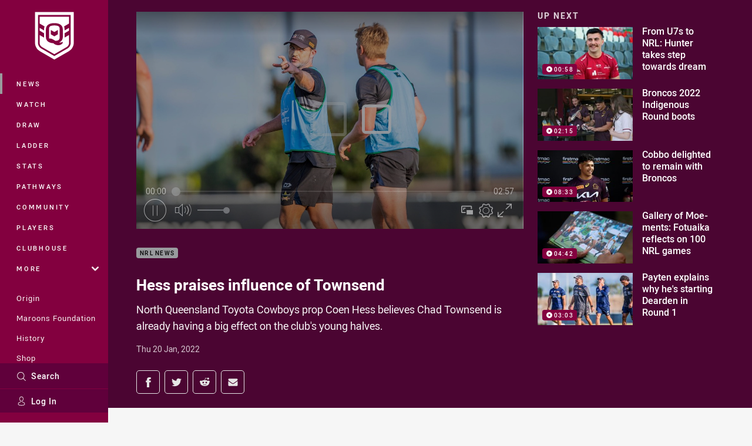

--- FILE ---
content_type: text/html; charset=utf-8
request_url: https://www.qrl.com.au/news/2022/01/21/hess-praises-influence-of-townsend/
body_size: 15621
content:




<!DOCTYPE html>
<html lang="en" class="no-js-keyboard-focus">
<head>
  <meta charset="utf-8" />
  <meta http-equiv="X-UA-Compatible" content="IE=edge" />
  <meta name="HandheldFriendly" content="true" />
  <meta name="MobileOptimized" content="320" />  
  <meta name="viewport" content="width=device-width, initial-scale=1" />
  <script src="https://cdn.optimizely.com/js/26919700052.js"></script>
  <title>Hess praises influence of Townsend | QRL</title>
  <script>document.documentElement.classList.remove('no-js');</script>

<link rel="preload" as="font" href="/Client/dist/public/fonts/rl2-bold.woff2" crossorigin>
<link rel="preload" as="font" href="/Client/dist/public/fonts/rl2-medium.woff2" crossorigin>
<link rel="preload" as="font" href="/Client/dist/public/fonts/rl2-regular.woff2" crossorigin>

<link href="/Client/dist/styles.48F64E1C.css" rel="stylesheet" />
  
  <link rel="manifest" href="/manifest.json" />
  <script charset="UTF-8" type="text/javascript">
  window["adrum-start-time"] = new Date().getTime();
  (function(config){
      config.appKey = "SY-AAB-NTB";
      config.adrumExtUrlHttp = "http://cdn.appdynamics.com";
      config.adrumExtUrlHttps = "https://cdn.appdynamics.com";
      config.beaconUrlHttp = "http://syd-col.eum-appdynamics.com";
      config.beaconUrlHttps = "https://syd-col.eum-appdynamics.com";
      config.useHTTPSAlways = true;
      config.resTiming = {"bufSize":200,"clearResTimingOnBeaconSend":true};
      config.maxUrlLength = 512;
  })(window["adrum-config"] || (window["adrum-config"] = {}));
  </script>
  <script src="//cdn.appdynamics.com/adrum/adrum-23.3.0.4265.js"></script>

    <link href="https://www.cowboys.com.au/news/2022/01/20/chads-influence-on-them-has-been-immense-hess/" rel="canonical" />
  <script>
    window.NRL_SITE_THEME = {"key":"qrl","logos":{"badge.png":"202512030522","badge.svg":"202512030522","silhouette.png":"202512030522","silhouette.svg":"202512030522","text.svg":"202512030522"}};
      window.NRL_PAGE_DATA = {"name":"Hess praises influence of Townsend","pageId":1300649,"pageType":"video","path":"78756360/qrl.web/video","published":"2022-01-21T05:18:03+00:00","siteName":"QRL","age":"unknown","gen":"unknown","birthYear":"unknown","userAccess":"All","subtype":"Interview","topic":["NRL News"],"season":"2022","synd_content":true,"synd_orig_creator":"Cowboys","synd_orig_uri":"https://www.cowboys.com.au/news/2022/01/20/chads-influence-on-them-has-been-immense-hess/","synd_orig_pageid":"1300367"};
      window.dataLayer = [window.NRL_PAGE_DATA];
          window.NRL_RECAPTCHA_DATA = { key: "6Lerp2kUAAAAABYscFaWwboSP3DaaFwY9TjZOR26"};
    window.NRL_SITE_CONFIG = {watchingThatEnabled: true, };
  </script>

<script type="text/javascript">
<!-- Google Tag Manager -->
(function(w,d,s,l,i){w[l]=w[l]||[];w[l].push({'gtm.start':new Date().getTime(),event:'gtm.js'});
var f=d.getElementsByTagName(s)[0],
j=d.createElement(s),dl=l!='dataLayer'?'&l='+l:'';j.async=true;j.src=
'https://www.googletagmanager.com/gtm.js?id='+i+dl;f.parentNode.insertBefore(j,f);
})(window,document,'script','dataLayer','GTM-PV42QSK');
<!-- End Google Tag Manager -->
</script>
  


<meta itemprop="name" property="og:title" />
  <meta name="description" property="og:description" content="North Queensland Toyota Cowboys prop Coen Hess believes Chad Townsend is already having a big effect on the club&#39;s young halves." />
  <meta itemprop="description" content="North Queensland Toyota Cowboys prop Coen Hess believes Chad Townsend is already having a big effect on the club&#39;s young halves." />


  <meta itemprop="image" property="og:image" content="https://www.qrl.com.au/remote.axd?https://imageproxy-prod.nrl.digital/api/assets/64879979/keyframes/392640/image?center=0.5%2C0.5&amp;preset=share" />
  <meta name="twitter:card" content="summary_large_image" />
  <meta name="twitter:site" content="@HostplusCup" />
<meta property="og:locale" content="en_AU" />
<meta property="og:type" content="video.other" />
<meta property="og:url" content="https://www.qrl.com.au/news/2022/01/21/hess-praises-influence-of-townsend/" />

  <meta property="og:site_name" content="Queensland Rugby League" />

  <meta name="robots" content="index, follow, max-image-preview:large">

  <link rel="apple-touch-icon" sizes="180x180" href="/client/dist/favicons/qrl-180x180.png?bust=202512011">
  <link rel="icon" type="image/png" sizes="16x16" href="/client/dist/favicons/qrl-16x16.png?bust=202512011">
  <link rel="icon" type="image/png" sizes="32x32" href="/client/dist/favicons/qrl-32x32.png?bust=202512011">
  <link rel="icon" type="image/png" sizes="192x192" href="/client/dist/favicons/qrl-192x192.png?bust=202512011">
  <link rel="icon" type="image/png" sizes="260x260" href="/client/dist/favicons/qrl-260x260.png?bust=202512011">
  <link rel="mask-icon" href="/client/dist/logos/qrl-silhouette.svg?bust=202512011" color="#111111">

  
  <script type="application/ld+json">
    {"@context":"http://schema.org","@type":"VideoObject","name":"Hess praises influence of Townsend","description":"North Queensland Toyota Cowboys prop Coen Hess believes Chad Townsend is already having a big effect on the club's young halves.","about":{"@context":"http://schema.org","@type":"Thing","name":"NRL News","url":"https://www.qrl.com.au/news/topic/nrl-news/"},"contentUrl":"https://vcdn-prod.nrl.com/vod/64879979-1642657263/manifest.m3u8","duration":"PT2M58S","publisher":{"@context":"http://schema.org","@type":"Organization","name":"QRL","url":"https://www.qrl.com.au/","logo":{"@context":"http://schema.org","@type":"ImageObject","url":"https://www.qrl.com.au/.theme/qrl/badge.png?bust=202512030522","width":336,"height":336}},"thumbnail":{"@context":"http://schema.org","@type":"ImageObject","url":"https://www.qrl.com.au/remote.axd?https://imageproxy-prod.nrl.digital/api/assets/64879979/keyframes/392640/image?center=0.5%2C0.5&preset=seo-card-large"},"thumbnailUrl":"https://www.qrl.com.au/remote.axd?https://imageproxy-prod.nrl.digital/api/assets/64879979/keyframes/392640/image?center=0.5%2C0.5&preset=seo-card-large","uploadDate":"2022-01-21T05:18:03+00:00"}
  </script>


  
</head>
<body class="t-root t-qrl ">
  <noscript> <iframe src="https://www.googletagmanager.com/ns.html?id=GTM-PV42QSK" height="0" width="0" style="display:none;visibility:hidden"></iframe> </noscript>
  <a aria-label="Press enter to skip to main content"
     class="keyboard-navigation u-border"
     href="#main-content">
    Skip to main content
  </a>
  <div id="nrl-dummy-ad"
       class="o-ad o-ad-dummy pub_300x250 pub_300x250m pub_728x90 text-ad textAd text_ad text_ads text-ads text-ad-links"></div>
  <script>!function () { function o(o, e, n) { var i = o + "-svg", t = new XMLHttpRequest, s = document.body, d = document.createElement("div"), a = n || window.location.protocol + "//" + window.location.hostname + (window.location.port ? ":" + window.location.port : ""), c = a + e, l = " no-svg"; if (d.id = i, s.insertBefore(d, s.childNodes[0]), "withCredentials" in t) t.withCredentials, t.open("GET", c, !0); else { if ("undefined" == typeof XDomainRequest) return void (s.className += l); t = new XDomainRequest, t.open("GET", c) } t.onload = function () { d.className = "u-visually-hidden", d.innerHTML = t.responseText }, t.onerror = function () { s.className += l }, setTimeout(function () { t.send() }, 0) } o("icons", "/Client/dist/svg/icons-sprite.CBB083B4.svg")}()</script>


  <div class="l-page ">
    <div class="l-page__secondary">


  <div id="vue-navigation"
       class="pre-quench t- u-print-display-none">
    <nav aria-labelledby="navigation-title"
         class="navigation u-t-bg-color-primary "
         role="navigation"
         ref="navigation"
         :class="[positionClass, {'is-expanded': state.isNavExpanded}]"
    >

      <div class="navigation__headroom" id="js-headroom">
        <div class="navigation__header js-parallax-adjuster"
             ref="navMainHeader"
             v-on:touchmove="preventTouchMove($event, 'navMainHeader')">
          <h2 id="navigation-title" class="u-visually-hidden">Main</h2>

          <button aria-controls="navigation-menu"
                  aria-haspopup="true"
                  aria-label="Main navigation"
                  class="navigation-hamburger u-disable-hover-when-supports-touch"
                  v-bind:aria-expanded="state.isNavExpanded"
                  v-on:click="toggleNav()">
            <svg-icon class="navigation-hamburger__svg"
                      v-bind:icon="state.isNavExpanded ? 'cross' : 'hamburger'"></svg-icon>
          </button>

          <div class="navigation-logo">
            <a href="/" class="navigation-logo__link">
              <img alt="qrl logo" class="navigation-logo__badge" src="/.theme/qrl/badge.svg?bust=202512030522" />
              <img alt="qrl logo" class="navigation-logo__text" src="/.theme/qrl/text.svg?bust=202512030522" />
            </a>
          </div>
          <a
            aria-label="Search"
            class="navigation-search__small-screen-button"
            href="/search/"
          >
            <svg role="img" focusable="false" class="o-svg navigation-search__small-screen-svg">
              <use xlink:href="#svg-magnifier"/>
            </svg>
          </a>
        </div>
      </div>

      <div
        class="navigation__menu u-t-border-color-tint"
        id="navigation-menu"
        tabindex="-1"
        ref="navigationMenu"
      >
        <custom-scrollbar
          class="o-themed-scrollbar u-flex-grow-1 u-overflow-hidden"
          direction="vertical"
          id="navigation"
          ref="scrollbar"
          thumb-class="u-t-bg-color-secondary"
        >
          <div
            class="u-t-bg-color-primary u-t-border-color-tint-rm"
            slot="custom-scroll-target"
          >
            <ul class="navigation-list navigation-list--primary">
  <li>
    <a 
      class="navigation-list__link navigation-left-border u-disable-hover-when-supports-touch u-t-border-color-highlight-on-hover"
      href="/news/"
      v-bind:aria-current="isSelected('/news/', false)"
      v-bind:class="{ 'u-t-border-color-highlight is-selected': isSelected('/news/') }">
      News
    </a>
  </li>
  <li>
    <a 
      class="navigation-list__link navigation-left-border u-disable-hover-when-supports-touch u-t-border-color-highlight-on-hover"
      href="/watch/"
      v-bind:aria-current="isSelected('/watch/', false)"
      v-bind:class="{ 'u-t-border-color-highlight is-selected': isSelected('/watch/') }">
      Watch
    </a>
  </li>
  <li>
    <a 
      class="navigation-list__link navigation-left-border u-disable-hover-when-supports-touch u-t-border-color-highlight-on-hover"
      href="/draw/"
      v-bind:aria-current="isSelected('/draw/', false)"
      v-bind:class="{ 'u-t-border-color-highlight is-selected': isSelected('/draw/') }">
      Draw
    </a>
  </li>
  <li>
    <a 
      class="navigation-list__link navigation-left-border u-disable-hover-when-supports-touch u-t-border-color-highlight-on-hover"
      href="/ladder/"
      v-bind:aria-current="isSelected('/ladder/', false)"
      v-bind:class="{ 'u-t-border-color-highlight is-selected': isSelected('/ladder/') }">
      Ladder
    </a>
  </li>
  <li>
    <a 
      class="navigation-list__link navigation-left-border u-disable-hover-when-supports-touch u-t-border-color-highlight-on-hover"
      href="/stats/"
      v-bind:aria-current="isSelected('/stats/', false)"
      v-bind:class="{ 'u-t-border-color-highlight is-selected': isSelected('/stats/') }">
      Stats
    </a>
  </li>
  <li>
    <a 
      class="navigation-list__link navigation-left-border u-disable-hover-when-supports-touch u-t-border-color-highlight-on-hover"
      href="/pathways/"
      v-bind:aria-current="isSelected('/pathways/', false)"
      v-bind:class="{ 'u-t-border-color-highlight is-selected': isSelected('/pathways/') }">
      Pathways
    </a>
  </li>
  <li>
    <a 
      class="navigation-list__link navigation-left-border u-disable-hover-when-supports-touch u-t-border-color-highlight-on-hover"
      href="/community/"
      v-bind:aria-current="isSelected('/community/', false)"
      v-bind:class="{ 'u-t-border-color-highlight is-selected': isSelected('/community/') }">
      Community
    </a>
  </li>
  <li>
    <a 
      class="navigation-list__link navigation-left-border u-disable-hover-when-supports-touch u-t-border-color-highlight-on-hover"
      href="/players/"
      v-bind:aria-current="isSelected('/players/', false)"
      v-bind:class="{ 'u-t-border-color-highlight is-selected': isSelected('/players/') }">
      Players
    </a>
  </li>
  <li>
    <a 
      class="navigation-list__link navigation-left-border u-disable-hover-when-supports-touch u-t-border-color-highlight-on-hover"
      href="/clubhouse/"
      v-bind:aria-current="isSelected('/clubhouse/', false)"
      v-bind:class="{ 'u-t-border-color-highlight is-selected': isSelected('/clubhouse/') }">
      Clubhouse
    </a>
  </li>
                              <li>
                  <collapsible
                    button-class="navigation-list__link u-disable-hover-when-supports-touch u-spacing-pr-16 u-t-border-color-highlight-on-hover"
                    is-menu-button
                    v-bind:is-expanded-on-mount="isMoreExpandedOnMount"
                    v-on:collapsible-toggled="handleMenuButtonToggle"
                  >
                    <template slot="button-content">
                      More
                    </template>
                    <ul
                      class="navigation-list navigation-list--more u-t-bg-color-tint"
                      slot="button-target"
                      v-cloak
                    >
  <li>
    <a 
      class="navigation-list__link navigation-left-border u-disable-hover-when-supports-touch u-t-border-color-highlight-on-hover"
      href="/about/"
      v-bind:aria-current="isSelected('/about/', true)"
      v-bind:class="{ 'u-t-border-color-highlight is-selected': isSelected('/about/') }">
      About Us
    </a>
  </li>
  <li>
    <a 
      class="navigation-list__link navigation-left-border u-disable-hover-when-supports-touch u-t-border-color-highlight-on-hover"
      href="/clubs/"
      v-bind:aria-current="isSelected('/clubs/', true)"
      v-bind:class="{ 'u-t-border-color-highlight is-selected': isSelected('/clubs/') }">
      Clubs
    </a>
  </li>
  <li>
    <a 
      class="navigation-list__link navigation-left-border u-disable-hover-when-supports-touch u-t-border-color-highlight-on-hover"
      href="/about/eligible-players/"
      v-bind:aria-current="isSelected('/about/eligible-players/', true)"
      v-bind:class="{ 'u-t-border-color-highlight is-selected': isSelected('/about/eligible-players/') }">
      Eligible Players
    </a>
  </li>
  <li>
    <a 
      class="navigation-list__link navigation-left-border u-disable-hover-when-supports-touch u-t-border-color-highlight-on-hover"
      href="/qrl-licensed-suppliers/"
      v-bind:aria-current="isSelected('/qrl-licensed-suppliers/', true)"
      v-bind:class="{ 'u-t-border-color-highlight is-selected': isSelected('/qrl-licensed-suppliers/') }">
      QRL Licensed Suppliers
    </a>
  </li>
  <li>
    <a 
      class="navigation-list__link navigation-left-border u-disable-hover-when-supports-touch u-t-border-color-highlight-on-hover"
      href="/about/partners/"
      v-bind:aria-current="isSelected('/about/partners/', true)"
      v-bind:class="{ 'u-t-border-color-highlight is-selected': isSelected('/about/partners/') }">
      Partners
    </a>
  </li>
                    </ul>
                  </collapsible>
                </li>
            </ul>

            <ul class="navigation-list navigation-list--secondary">
  <li>
    <a 
      class="navigation-list__link navigation-left-border u-disable-hover-when-supports-touch u-t-border-color-highlight-on-hover"
      href="/state-of-origin-2026/"
      v-bind:aria-current="isSelected('/state-of-origin-2026/', false)"
      v-bind:class="{ 'u-t-border-color-highlight is-selected': isSelected('/state-of-origin-2026/') }">
      Origin
    </a>
  </li>
  <li>
    <a 
      class="navigation-list__link navigation-left-border u-disable-hover-when-supports-touch u-t-border-color-highlight-on-hover"
      href="/maroons-foundation/"
      v-bind:aria-current="isSelected('/maroons-foundation/', false)"
      v-bind:class="{ 'u-t-border-color-highlight is-selected': isSelected('/maroons-foundation/') }">
      Maroons Foundation
    </a>
  </li>
  <li>
    <a 
      class="navigation-list__link navigation-left-border u-disable-hover-when-supports-touch u-t-border-color-highlight-on-hover"
      href="/maroons-history/"
      v-bind:aria-current="isSelected('/maroons-history/', false)"
      v-bind:class="{ 'u-t-border-color-highlight is-selected': isSelected('/maroons-history/') }">
      History
    </a>
  </li>
  <li>
    <a 
      class="navigation-list__link navigation-left-border u-disable-hover-when-supports-touch u-t-border-color-highlight-on-hover"
      href="https://www.maroonsshop.com/shop/"
      v-bind:aria-current="isSelected('https://www.maroonsshop.com/shop/', false)"
      v-bind:class="{ 'u-t-border-color-highlight is-selected': isSelected('https://www.maroonsshop.com/shop/') }">
      Shop
    </a>
  </li>
  <li>
    <a 
      class="navigation-list__link navigation-left-border u-disable-hover-when-supports-touch u-t-border-color-highlight-on-hover"
      href="https://www.maroonsshop.com/membership/"
      v-bind:aria-current="isSelected('https://www.maroonsshop.com/membership/', false)"
      v-bind:class="{ 'u-t-border-color-highlight is-selected': isSelected('https://www.maroonsshop.com/membership/') }">
      Membership
    </a>
  </li>
            </ul>

          </div>
        </custom-scrollbar>
        <div>
            <a
              class="navigation-search navigation-left-border u-t-bg-color-tint u-t-border-color-highlight-on-hover"
              href="/search/"
              v-bind:aria-current="isSelected('/search/')"
              v-bind:class="{ 'u-t-border-color-highlight is-selected': isSelected('/search/') }"
            >
              <div class="navigation-search__link">
                <svg
                  class="o-svg navigation-search__svg"
                  focusable="false"
                  role="img"
                >
                  <use xlink:href="#svg-magnifier" />
                </svg>
                Search
              </div>
            </a>
                        <div class="navigation-account">
                <a
                  aria-controls="nrl-account"
                  class="navigation-account-button navigation-left-border u-flex-grow-1 u-t-bg-color-tint u-t-border-color-highlight-on-hover"
                  href="/account/login?ReturnUrl=%2Fnews%2F2022%2F01%2F21%2Fhess-praises-influence-of-townsend%2F"
                >
                  <svg
                    role="img"
                    focusable="false"
                    class="o-svg navigation-account-button__svg"
                  >
                    <use xlink:href="#svg-bust" />
                  </svg>
                  Log In
                </a>
              </div>

        </div>
      </div>
    </nav>
  </div>


    </div>
    <main class="l-page-primary" role="main">

      <div class="u-visually-hidden"
           data-nosnippet
           id="main-content"
           tabindex="-1">
        You have skipped the navigation, tab for page content
      </div>
      <div class="l-page-primary__top ">

        




<div class="video">
  <div class="video__media-content u-t-bg-color-tint-rm">
    <div class="l-content">
      <div class="l-content__primary">

        <div class="l-grid">
          <div class="l-grid__cell l-grid__cell--padding-16 l-grid__cell--padding-24-at-960">
            <div class="l-grid l-grid--spacing-16 l-grid--spacing-24-at-960">
              <div class="l-grid__cell l-grid__cell--100 l-grid__cell--66-at-960">




  <div
    class="vue-video-player video-player u-t-color-highlight video-player--sm-outdent-below-960 u-aspect-16-9"
    data-nosnippet
    q-data="{&quot;contentId&quot;:1300649,&quot;imageUrl&quot;:&quot;/remote.axd?https://imageproxy-prod.nrl.digital/api/assets/64879979/keyframes/392640/image?center=0.5%2C0.5&quot;,&quot;topic&quot;:&quot;NRL News&quot;,&quot;label&quot;:&quot;None&quot;,&quot;name&quot;:&quot;Hess praises influence of Townsend&quot;,&quot;published&quot;:&quot;2022-01-21T05:18:03Z&quot;,&quot;url&quot;:&quot;https://www.qrl.com.au/news/2022/01/21/hess-praises-influence-of-townsend/&quot;,&quot;type&quot;:&quot;Video&quot;,&quot;summary&quot;:&quot;North Queensland Toyota Cowboys prop Coen Hess believes Chad Townsend is already having a big effect on the club&#39;s young halves.&quot;,&quot;lastModified&quot;:&quot;2022-01-21T05:18:03Z&quot;,&quot;subType&quot;:&quot;Interview&quot;,&quot;showAdverts&quot;:true,&quot;tags&quot;:{&quot;season&quot;:{&quot;id&quot;:&quot;2022&quot;,&quot;name&quot;:&quot;2022&quot;},&quot;match&quot;:{&quot;id&quot;:&quot;0000&quot;,&quot;name&quot;:&quot;null v null&quot;}},&quot;assetId&quot;:&quot;64879979&quot;,&quot;autoplay&quot;:true,&quot;code&quot;:&quot;17178fa5-b24d-4ad7-a413-bc18c6008a19&quot;,&quot;duration&quot;:178,&quot;isUpcomingLiveStream&quot;:false,&quot;streams&quot;:{&quot;hls&quot;:&quot;https://vcdn-prod.nrl.com/vod/64879979-1642657263/manifest.m3u8?hdnea=exp=1768746345~acl=/vod/64879979-1642657263/*~hmac=11EFE16D89002F6FFBF5E9DC9D1CB6424F664A1FB2B5ED9BB367930B128FB829&quot;},&quot;tracks&quot;:{&quot;thumbnails&quot;:&quot;https://vcdn-prod.nrl.com/vod/64879979-1642657263/thumbs.vtt&quot;},&quot;nextVideo&quot;:{&quot;isMatch&quot;:false,&quot;imageUrl&quot;:&quot;/remote.axd?https://imageproxy-prod.nrl.digital/api/assets/66872611/keyframes/417747/image?center=0.318%2C0.563&quot;,&quot;title&quot;:&quot;From U7s to NRL: Hunter takes step towards dream&quot;,&quot;summary&quot;:&quot;Halfback Cody Hunter signs a train and trial deal with the Dolphins NRL squad and reflects on his NRL dream from playing under 7s all the way through to seniors with the Redcliffe Dolphins.&quot;,&quot;topic&quot;:&quot;NRL News&quot;,&quot;url&quot;:&quot;https://www.qrl.com.au/news/2022/07/21/from-u7s-to-nrl-hunter-takes-step-towards-dream/&quot;}}"
    q-r-data='{"adPath": "NRL_PAGE_DATA.path"}'
  >
      <!-- <q> -->
      <template q-component="video-post-screen">
        <div
          class="video-post-screen eqio u-overlay u-bg-color-black"
          data-eqio-sizes='[">599", ">809", ">959"]'
          data-eqio-prefix="video-post-screen"
          ref="root"
        >
          <poster-image
            class="video-post-screen__poster"
            v-bind="posterImageProps"
          ></poster-image>
          <div class="video-post-screen-controls u-flex-column u-flex-center u-overlay u-text-align-center">
            <template v-if="showNext">
              <h3 class="video-post-screen__heading u-color-white-opacity-80 u-font-weight-400 u-text-align-center u-width-100">
                  Up Next
              </h3>
              <h4 
                class="o-topic u-spacing-mb-4"
                v-bind:class="isTvContent ? 'u-t-color-highlight' : 'u-color-white'"
                v-text="nextVideo.topic"
              ></h4>
              <p 
                class="card-content__topic o-topic u-color-white u-display-flex u-flex-wrap-yes u-font-weight-500"
                v-if="isTvContent"
              >
                <span
                  class="card-content__spacer u-display-inline"
                  v-if="!!competitionSeason"
                  v-text="competitionSeason"
                ></span>
                <span
                  class="card-content__spacer u-display-inline u-t-color-highlight"
                  v-if="nextVideo.season && (nextVideo.episodeId || nextVideo.round)"
                >/</span>
                <span
                  class="u-display-inline"
                  v-if="nextVideo.episodeId || nextVideo.round"
                  v-text="nextVideo.episodeId || nextVideo.round"
                ></span>
              </p>
              <h2
                class="video-post-screen__video-title u-color-white u-spacing-mt-16"
                v-text="nextVideo.title"
              ></h2>
              <delayed-auto-play-button
                class="video-post-screen__auto-play"
                v-bind:cancelled="cancelled"
                v-bind:duration="waitSeconds"
                v-if="countdownEnabled"
                v-on:auto-play="handleAutoPlayNext"
                v-on:play="handlePlayNext"
              ></delayed-auto-play-button>
              <div class="u-flex-center u-width-100">
                <a
                  aria-label="Cancel automatic play of next video"
                  class="video-post-screen__cancel u-color-gray-5 u-color-white-on-hover u-font-weight-400"
                  href=""
                  v-on:click.prevent="cancel"
                >
                  Cancel
                </a>
              </div>
            </template>
            <template v-else>
              <div class="u-flex-center u-color-white">
                <button
                  class="video-post-screen__button u-flex-center u-flex-column"
                  v-bind:class="hasNext ? 'u-spacing-mr-64': ''"
                  v-on:click="handleReplay"
                >
                  <svg-icon
                    class="video-post-screen__button-svg" 
                    icon="replay"
                  ></svg-icon>
                  <span>
                    Replay
                  </span>
                </button>
                <button
                  class="video-post-screen__button u-flex-center u-flex-column u-spacing-ml-16-at-768"
                  v-if="hasNext"
                  v-on:click="handlePlayNext"
                >
                  <svg-icon
                    class="video-post-screen__button-svg" 
                    icon="play-next"
                  ></svg-icon>
                  <span class="u-white-space-no-wrap">
                    Play Next
                  </span>
                </button>
              </div>
            </template>
          </div>
        </div>
      </template>
      <!-- </q> -->

    <q-template></q-template>

  </div>

                <div
                  class="header u-spacing-mt-16"
                  data-nosnippet
                >
                  <div class="header__topic-btyb-wrapper">

<span class="o-lozenge" >
      <a class="o-lozenge__topic" href="https://www.qrl.com.au/news/topic/nrl-news/">
        NRL News
      </a>


</span>

                  </div>
                  <h1 class="header__title" >Hess praises influence of Townsend</h1>
                </div>
                <p class="video__summary" >North Queensland Toyota Cowboys prop Coen Hess believes Chad Townsend is already having a big effect on the club&#39;s young halves.</p>
                <time
                  class="video__timestamp"
                  data-nosnippet
                  datetime="2022-01-20T07:02:17Z"
                >
                  Thu 20 Jan, 2022
                </time>

<div class="share-block u-display-flex u-print-display-none"
     data-nosnippet
     id="vue-share-block"
     q-r-data='{ "targeting": "NRL_PAGE_DATA" }'
>
  <h2 class="u-visually-hidden">Share on social media</h2>
  <ul class="share-block__list u-display-flex">
    <li>
      <a href="http://www.facebook.com/sharer/sharer.php?u=https%3a%2f%2fwww.cowboys.com.au%2fnews%2f2022%2f01%2f20%2fchads-influence-on-them-has-been-immense-hess%2f"
         class="social-icon-link social-icon-link--on-dark social-icon-link--network-facebook u-border u-t-border-color-secondary-on-hover u-t-color-secondary-on-hover"
         v-on:click="handleClick($event)"
      >
        <svg role="img" focusable="false" class="o-svg social-icon-link__svg">
          <use xlink:href="#svg-logo-facebook"/>
        </svg>
        <span class="u-visually-hidden">Share via Facebook</span>
      </a>
    </li>
    <li>
      <a href="http://www.twitter.com/intent/tweet?url=https%3a%2f%2fwww.cowboys.com.au%2fnews%2f2022%2f01%2f20%2fchads-influence-on-them-has-been-immense-hess%2f&text=Chad%27s+influence+on+them+has+been+immense%3a+Hess&via=HostplusCup"
         class="social-icon-link social-icon-link--on-dark social-icon-link--network-twitter u-border u-t-border-color-secondary-on-hover u-t-color-secondary-on-hover"
         v-on:click="handleClick($event)"
      >
        <svg role="img" focusable="false" class="o-svg social-icon-link__svg">
          <use xlink:href="#svg-logo-twitter"/>
        </svg>
        <span class="u-visually-hidden">Share via Twitter</span>
      </a>
    </li>
    <li>
      <a href="whatsapp://send?text=https%3a%2f%2fwww.cowboys.com.au%2fnews%2f2022%2f01%2f20%2fchads-influence-on-them-has-been-immense-hess%2f"
         class="social-icon-link social-icon-link--on-dark social-icon-link--network-whats-app u-border u-t-border-color-secondary-on-hover u-t-color-secondary-on-hover"
         v-on:click="handleClick($event)"
      >
        <svg role="img" focusable="false" class="o-svg social-icon-link__svg">
          <use xlink:href="#svg-logo-whats-app"/>
        </svg>
        <span class="u-visually-hidden">Share via Whats-app</span>
      </a>
    </li>
    <li>
      <a href="https://reddit.com/submit?url=https%3a%2f%2fwww.cowboys.com.au%2fnews%2f2022%2f01%2f20%2fchads-influence-on-them-has-been-immense-hess%2f&title=Chad%27s+influence+on+them+has+been+immense%3a+Hess"
         class="social-icon-link social-icon-link--on-dark social-icon-link--network-reddit u-border u-t-border-color-secondary-on-hover u-t-color-secondary-on-hover"
         v-on:click="handleClick($event)"
      >
        <svg role="img" focusable="false" class="o-svg social-icon-link__svg">
          <use xlink:href="#svg-logo-reddit"/>
        </svg>
        <span class="u-visually-hidden">Share via Reddit</span>
      </a>
    </li>
    <li>
      <a href="mailto:?subject=Chad%27s+influence+on+them+has+been+immense%3a+Hess&body=North Queensland Toyota Cowboys prop Coen Hess believes Chad Townsend is already having a big effect on the club&#39;s young halves. https%3a%2f%2fwww.cowboys.com.au%2fnews%2f2022%2f01%2f20%2fchads-influence-on-them-has-been-immense-hess%2f"
         class="social-icon-link social-icon-link--on-dark social-icon-link--network-email u-border u-t-border-color-secondary-on-hover u-t-color-secondary-on-hover"
         v-on:click="handleClick($event)"
      >
        <svg role="img" focusable="false" class="o-svg social-icon-link__svg">
          <use xlink:href="#svg-logo-email"/>
        </svg>
        <span class="u-visually-hidden">Share via Email</span>
      </a>
    </li>
  </ul>
</div>

              </div>

              <div class="l-grid__cell l-grid__cell--100 l-grid__cell--33-at-960">
                  <div class="up-next">
                    <h3 class="up-next__title">Up Next</h3>
                    <div class="up-next__playlist-wrapper u-momentum-scrolling o-themed-scrollbar">
                      <ul class="playlist">
                          <li class="playlist__item">
                            <a class="playlist__link" href="/news/2022/07/21/from-u7s-to-nrl-hunter-takes-step-towards-dream/">
                              <div class="playlist__thumbnail">
                                  <img src="/remote.axd?https://imageproxy-prod.nrl.digital/api/assets/66872611/keyframes/417747/image?center=0.318%2C0.563&amp;preset=playlist" alt="" />
                                
<span class="o-lozenge playlist__item-lozenge" >


    <span class="o-lozenge__content">
<svg 
  class="o-svg " 
  data-icon="play-arrow-circle-24"
  focusable="false" 
  role="img" 
>
  <use xlink:href="#svg-play-arrow-circle-24"></use>
</svg>          <time
            datetime="PT0M58S"
            aria-hidden="true"
          >
            00:58
          </time>

    </span>
</span>

                              </div>
                              <p class="playlist__item-title">From U7s to NRL: Hunter takes step towards dream</p>
                            </a>
                          </li>
                          <li class="playlist__item">
                            <a class="playlist__link" href="/news/2022/05/25/broncos-2022-indigenous-round-boots/">
                              <div class="playlist__thumbnail">
                                  <img src="/remote.axd?https://imageproxy-prod.nrl.digital/api/assets/66142195/keyframes/409424/image?center=0.5%2C0.5&amp;preset=playlist" alt="" />
                                
<span class="o-lozenge playlist__item-lozenge" >


    <span class="o-lozenge__content">
<svg 
  class="o-svg " 
  data-icon="play-arrow-circle-24"
  focusable="false" 
  role="img" 
>
  <use xlink:href="#svg-play-arrow-circle-24"></use>
</svg>          <time
            datetime="PT2M15S"
            aria-hidden="true"
          >
            02:15
          </time>

    </span>
</span>

                              </div>
                              <p class="playlist__item-title">Broncos 2022 Indigenous Round boots</p>
                            </a>
                          </li>
                          <li class="playlist__item">
                            <a class="playlist__link" href="/news/2022/06/30/cobbo-delighted-to-remain-with-broncos/">
                              <div class="playlist__thumbnail">
                                  <img src="/remote.axd?https://imageproxy-prod.nrl.digital/api/assets/66620566/keyframes/415000/image?center=0.338%2C0.565&amp;preset=playlist" alt="" />
                                
<span class="o-lozenge playlist__item-lozenge" >


    <span class="o-lozenge__content">
<svg 
  class="o-svg " 
  data-icon="play-arrow-circle-24"
  focusable="false" 
  role="img" 
>
  <use xlink:href="#svg-play-arrow-circle-24"></use>
</svg>          <time
            datetime="PT8M33S"
            aria-hidden="true"
          >
            08:33
          </time>

    </span>
</span>

                              </div>
                              <p class="playlist__item-title">Cobbo delighted to remain with Broncos</p>
                            </a>
                          </li>
                          <li class="playlist__item">
                            <a class="playlist__link" href="/news/2022/09/02/gallery-of-moe-ments-fotuaika-reflects-on-100-nrl-games/">
                              <div class="playlist__thumbnail">
                                  <img src="/remote.axd?https://imageproxy-prod.nrl.digital/api/assets/67391712/keyframes/424620/image?center=0.389%2C0.684&amp;preset=playlist" alt="" />
                                
<span class="o-lozenge playlist__item-lozenge" >


    <span class="o-lozenge__content">
<svg 
  class="o-svg " 
  data-icon="play-arrow-circle-24"
  focusable="false" 
  role="img" 
>
  <use xlink:href="#svg-play-arrow-circle-24"></use>
</svg>          <time
            datetime="PT4M42S"
            aria-hidden="true"
          >
            04:42
          </time>

    </span>
</span>

                              </div>
                              <p class="playlist__item-title">Gallery of Moe-ments: Fotuaika reflects on 100 NRL games</p>
                            </a>
                          </li>
                          <li class="playlist__item">
                            <a class="playlist__link" href="/news/2022/03/09/payten-explains-why-hes-starting-dearden-in-round-1/">
                              <div class="playlist__thumbnail">
                                  <img src="/remote.axd?https://imageproxy-prod.nrl.digital/api/assets/65097193/keyframes/395451/image?center=0.5%2C0.5&amp;preset=playlist" alt="" />
                                
<span class="o-lozenge playlist__item-lozenge" >


    <span class="o-lozenge__content">
<svg 
  class="o-svg " 
  data-icon="play-arrow-circle-24"
  focusable="false" 
  role="img" 
>
  <use xlink:href="#svg-play-arrow-circle-24"></use>
</svg>          <time
            datetime="PT3M3S"
            aria-hidden="true"
          >
            03:03
          </time>

    </span>
</span>

                              </div>
                              <p class="playlist__item-title">Payten explains why he&#39;s starting Dearden in Round 1</p>
                            </a>
                          </li>
                      </ul>
                    </div>
                  </div>
              </div>
            </div>
          </div>
        </div>
      </div>
    </div>
  </div>
  <div class="video__related-content">
    <div class="l-content">
      <div class="l-content__primary">
        <div class="l-grid">
          <div class="l-grid__cell l-grid__cell--padding-16 l-grid__cell--padding-24-at-960">
<div
  class="vue-ad u-spacing-mt-8" 
  q-data='{"additionalClass": "u-spacing-mb-24 u-spacing-mt-24", "alias": "DAS-02", "isGamblingWarning": "False", "pos":1, "provider":""}' 
  q-r-data='{"targeting": "NRL_PAGE_DATA"}'>
  <q-template></q-template>
</div>
            <div class="l-grid l-grid--spacing-16 l-grid--spacing-24-at-960">
                <div class="l-grid__cell l-grid__cell--100">

  <div class="related-content u-print-display-none">
    <div class="section-title u-spacing-pt-16">
      <h3 class="section-title__header">
        Related
        <span aria-hidden="true" class="section-title__header-slash u-t-color-highlight"> / </span>
      </h3>
    </div>
    <div class="l-grid">
      <div class="l-grid__cell l-grid__cell--100">
        <div class="l-grid">
          <div class="l-grid__cell l-grid__cell--100 l-grid__cell--60-at-960 l-grid__cell--50-at-1200 l-grid__cell--padding-right-16-at-768 l-grid__cell--padding-right-24-at-960">
            <div class="l-grid l-grid--spacing-16 l-grid--spacing-24-at-960">
              <div class="l-grid__cell l-grid__cell--100">



<a
  aria-label="NRL News Video - Gallery of Moe-ments: Fotuaika reflects on 100 NRL games. 04:42 Min duration. Published Fri 02 Sep, 2022"
  class="card o-shadowed-box o-rounded-box card--type-feature"
  href="/news/2022/09/02/gallery-of-moe-ments-fotuaika-reflects-on-100-nrl-games/"
>
  <div class="card-hero">
    <div class="card-hero__background">
      <div class="card-hero__content">



  <div class="card-picture">





  <picture>


    <img
      alt="Gallery of Moe-ments: Fotuaika reflects on 100 NRL games"
      
      class="card-hero__image u-zoom-on-parent-hover"
      loading="lazy"
      src="/remote.axd?https://imageproxy-prod.nrl.digital/api/assets/67391712/keyframes/424620/image?center=0.389%2C0.684&amp;preset=card-feature"
    />
  </picture>

  </div>

      </div>
    </div>
  </div>



  <div class="card-content ">
      <span class="card-content__lozenge-container">

<span class="o-lozenge" >
      <span class="o-lozenge__topic">
        NRL News
      </span>


    <span class="o-lozenge__content">
<svg 
  class="o-svg " 
  data-icon="play-arrow-circle-24"
  focusable="false" 
  role="img" 
>
  <use xlink:href="#svg-play-arrow-circle-24"></use>
</svg>          <time
            datetime="PT4M42S"
            aria-hidden="true"
          >
            04:42
          </time>

    </span>
</span>

      </span>
    <div class="u-flex-grow-1">
      <div>

        <p class="card-content__text u-spacing-mb-16">Gallery of Moe-ments: Fotuaika reflects on 100 NRL games</p>
      </div>
    </div>



<div class="card-content__footer">
      
  <time
    class="card-content__timestamp"
    datetime="2022-09-02T04:30:55Z"
  >
    Fri 02 Sep, 2022
  </time>
    
</div>
  </div>
</a>

              </div>
            </div>
          </div>
          <div class="l-grid__cell l-grid__cell--100 l-grid__cell--40-at-960 l-grid__cell--50-at-1200 l-grid__cell--padding-left-16-at-768 l-grid__cell--padding-left-24-at-960">
            <div class="l-grid l-grid--spacing-16 l-grid--spacing-24-at-960">
                <div class="l-grid__cell l-grid__cell--100 l-grid__cell--50-at-600">



<a
  aria-label="NRL News Video - From U7s to NRL: Hunter takes step towards dream. 00:58 Min duration. Published Thu 21 Jul, 2022"
  class="card o-shadowed-box o-rounded-box card--type-default card--type-compact-below-600"
  href="/news/2022/07/21/from-u7s-to-nrl-hunter-takes-step-towards-dream/"
>
  <div class="card-hero">
    <div class="card-hero__background">
      <div class="card-hero__content">



  <div class="card-picture">





  <picture>
  <source
    media="(max-width: 599px)"
    srcset="/remote.axd?https://imageproxy-prod.nrl.digital/api/assets/66872611/keyframes/417747/image?center=0.318%2C0.563&amp;preset=card-compact-210x174"
    type="image/jpg" 
  />


    <img
      alt="From U7s to NRL: Hunter takes step towards dream"
      
      class="card-hero__image u-zoom-on-parent-hover"
      loading="lazy"
      src="/remote.axd?https://imageproxy-prod.nrl.digital/api/assets/66872611/keyframes/417747/image?center=0.318%2C0.563&amp;preset=card-default"
    />
  </picture>

  </div>

      </div>
    </div>
  </div>



  <div class="card-content ">
      <span class="card-content__lozenge-container">

<span class="o-lozenge" >


    <span class="o-lozenge__content">
<svg 
  class="o-svg " 
  data-icon="play-arrow-circle-24"
  focusable="false" 
  role="img" 
>
  <use xlink:href="#svg-play-arrow-circle-24"></use>
</svg>          <time
            datetime="PT0M58S"
            aria-hidden="true"
          >
            00:58
          </time>

    </span>
</span>

      </span>
    <div class="u-flex-grow-1">
      <div>
          <h3 class="card-content__topic o-topic u-spacing-mb-8 u-t-color-secondary">NRL News</h3>

        <p class="card-content__text ">From U7s to NRL: Hunter takes step towards dream</p>
      </div>
    </div>



<div class="card-content__footer">
      
  <time
    class="card-content__timestamp"
    datetime="2022-07-21T00:42:48Z"
  >
    Thu 21 Jul, 2022
  </time>
    
</div>
  </div>
</a>

                </div>
                <div class="l-grid__cell l-grid__cell--100 l-grid__cell--50-at-600">



<a
  aria-label="NRL News Video - Cobbo delighted to remain with Broncos. 08:33 Min duration. Published Wed 29 Jun, 2022"
  class="card o-shadowed-box o-rounded-box card--type-default card--type-compact-below-600"
  href="/news/2022/06/30/cobbo-delighted-to-remain-with-broncos/"
>
  <div class="card-hero">
    <div class="card-hero__background">
      <div class="card-hero__content">



  <div class="card-picture">





  <picture>
  <source
    media="(max-width: 599px)"
    srcset="/remote.axd?https://imageproxy-prod.nrl.digital/api/assets/66620566/keyframes/415000/image?center=0.338%2C0.565&amp;preset=card-compact-210x174"
    type="image/jpg" 
  />


    <img
      alt="Cobbo delighted to remain with Broncos"
      
      class="card-hero__image u-zoom-on-parent-hover"
      loading="lazy"
      src="/remote.axd?https://imageproxy-prod.nrl.digital/api/assets/66620566/keyframes/415000/image?center=0.338%2C0.565&amp;preset=card-default"
    />
  </picture>

  </div>

      </div>
    </div>
  </div>



  <div class="card-content ">
      <span class="card-content__lozenge-container">

<span class="o-lozenge" >


    <span class="o-lozenge__content">
<svg 
  class="o-svg " 
  data-icon="play-arrow-circle-24"
  focusable="false" 
  role="img" 
>
  <use xlink:href="#svg-play-arrow-circle-24"></use>
</svg>          <time
            datetime="PT8M33S"
            aria-hidden="true"
          >
            08:33
          </time>

    </span>
</span>

      </span>
    <div class="u-flex-grow-1">
      <div>
          <h3 class="card-content__topic o-topic u-spacing-mb-8 u-t-color-secondary">NRL News</h3>

        <p class="card-content__text ">Cobbo delighted to remain with Broncos</p>
      </div>
    </div>



<div class="card-content__footer">
      
  <time
    class="card-content__timestamp"
    datetime="2022-06-29T22:35:17Z"
  >
    Wed 29 Jun, 2022
  </time>
    
</div>
  </div>
</a>

                </div>
                <div class="l-grid__cell l-grid__cell--100 l-grid__cell--50-at-600">



<a
  aria-label="NRL News Video - Broncos 2022 Indigenous Round boots. 02:15 Min duration. Published Wed 25 May, 2022"
  class="card o-shadowed-box o-rounded-box card--type-default card--type-compact-below-600"
  href="/news/2022/05/25/broncos-2022-indigenous-round-boots/"
>
  <div class="card-hero">
    <div class="card-hero__background">
      <div class="card-hero__content">



  <div class="card-picture">





  <picture>
  <source
    media="(max-width: 599px)"
    srcset="/remote.axd?https://imageproxy-prod.nrl.digital/api/assets/66142195/keyframes/409424/image?center=0.5%2C0.5&amp;preset=card-compact-210x174"
    type="image/jpg" 
  />


    <img
      alt="Broncos 2022 Indigenous Round boots"
      
      class="card-hero__image u-zoom-on-parent-hover"
      loading="lazy"
      src="/remote.axd?https://imageproxy-prod.nrl.digital/api/assets/66142195/keyframes/409424/image?center=0.5%2C0.5&amp;preset=card-default"
    />
  </picture>

  </div>

      </div>
    </div>
  </div>



  <div class="card-content ">
      <span class="card-content__lozenge-container">

<span class="o-lozenge" >


    <span class="o-lozenge__content">
<svg 
  class="o-svg " 
  data-icon="play-arrow-circle-24"
  focusable="false" 
  role="img" 
>
  <use xlink:href="#svg-play-arrow-circle-24"></use>
</svg>          <time
            datetime="PT2M15S"
            aria-hidden="true"
          >
            02:15
          </time>

    </span>
</span>

      </span>
    <div class="u-flex-grow-1">
      <div>
          <h3 class="card-content__topic o-topic u-spacing-mb-8 u-t-color-secondary">NRL News</h3>

        <p class="card-content__text ">Broncos 2022 Indigenous Round boots</p>
      </div>
    </div>



<div class="card-content__footer">
      
  <time
    class="card-content__timestamp"
    datetime="2022-05-25T09:12:53Z"
  >
    Wed 25 May, 2022
  </time>
    
</div>
  </div>
</a>

                </div>
                <div class="l-grid__cell l-grid__cell--100 l-grid__cell--50-at-600">



<a
  aria-label="NRL News Video - Payten explains why he&#39;s starting Dearden in Round 1. 03:03 Min duration. Published Tue 08 Mar, 2022"
  class="card o-shadowed-box o-rounded-box card--type-default card--type-compact-below-600"
  href="/news/2022/03/09/payten-explains-why-hes-starting-dearden-in-round-1/"
>
  <div class="card-hero">
    <div class="card-hero__background">
      <div class="card-hero__content">



  <div class="card-picture">





  <picture>
  <source
    media="(max-width: 599px)"
    srcset="/remote.axd?https://imageproxy-prod.nrl.digital/api/assets/65097193/keyframes/395451/image?center=0.5%2C0.5&amp;preset=card-compact-210x174"
    type="image/jpg" 
  />


    <img
      alt="Payten explains why he&#39;s starting Dearden in Round 1"
      
      class="card-hero__image u-zoom-on-parent-hover"
      loading="lazy"
      src="/remote.axd?https://imageproxy-prod.nrl.digital/api/assets/65097193/keyframes/395451/image?center=0.5%2C0.5&amp;preset=card-default"
    />
  </picture>

  </div>

      </div>
    </div>
  </div>



  <div class="card-content ">
      <span class="card-content__lozenge-container">

<span class="o-lozenge" >


    <span class="o-lozenge__content">
<svg 
  class="o-svg " 
  data-icon="play-arrow-circle-24"
  focusable="false" 
  role="img" 
>
  <use xlink:href="#svg-play-arrow-circle-24"></use>
</svg>          <time
            datetime="PT3M3S"
            aria-hidden="true"
          >
            03:03
          </time>

    </span>
</span>

      </span>
    <div class="u-flex-grow-1">
      <div>
          <h3 class="card-content__topic o-topic u-spacing-mb-8 u-t-color-secondary">NRL News</h3>

        <p class="card-content__text ">Payten explains why he&#39;s starting Dearden in Round 1</p>
      </div>
    </div>



<div class="card-content__footer">
      
  <time
    class="card-content__timestamp"
    datetime="2022-03-08T23:30:29Z"
  >
    Tue 08 Mar, 2022
  </time>
    
</div>
  </div>
</a>

                </div>
            </div>
          </div>
        </div>
      </div>
    </div>
  </div>

                </div>
            </div>
          </div>
        </div>
      </div>
    </div>
  </div>
</div>

      </div>
      <div class="l-page-primary__bottom">




<div class="acknowledgement-of-country t-nrl-only-indigenous u-t-bg-color-tint-rm u-display-flex u-flex-column u-flex-justify-content-center u-flex-align-items-center u-position-relative u-text-align-center" tabindex="0">
  <picture>
      <source 
    media="(max-width: 768px)" 
    srcset="/contentassets/f847f0a2df8b4dae8b7f6b5127820481/acknowledgement/acknowledgement-of-country-mobile.jpg?preset=acknowledegement-of-country-375x308-webp"
    type="image/webp"
  />
  <source 
    media="(max-width: 768px)" 
    srcset="/contentassets/f847f0a2df8b4dae8b7f6b5127820481/acknowledgement/acknowledgement-of-country-mobile.jpg?preset=acknowledegement-of-country-375x308"
    type="image/jpg"
  />

       <source 
    srcset="/contentassets/f847f0a2df8b4dae8b7f6b5127820481/acknowledgement/acknowledgement-of-country.jpg?preset=acknowledegement-of-country-1736x288-webp"
    type="image/webp"
  />
  <img 
    alt="Acknowledgement of Country"
    loading="lazy"
    class="acknowledgement-of-country__image u-height-100 u-width-100 u-object-fit-cover"
    src="/contentassets/f847f0a2df8b4dae8b7f6b5127820481/acknowledgement/acknowledgement-of-country.jpg?preset=acknowledegement-of-country-1736x288"
  />

  </picture>

  <div class="acknowledgement-of-country__foreground">

    <p class="acknowledgement-of-country__legend u-color-white u-spacing-ph-24">
      Queensland Rugby League respects and honours the Traditional Custodians of the land and pay our respects to their Elders past, present and future. We acknowledge the stories, traditions and living cultures of Aboriginal and Torres Strait Islander peoples on the lands we meet, gather and play on.
    </p>

  </div>
</div>


  <div class="u-bg-color-white u-print-display-none u-spacing-pt-24">
    <div class="l-content">
      <div class="l-grid">
        <div class="l-grid__cell l-grid__cell--100 l-grid__cell--padding-16 l-grid__cell--padding-24-at-960">
          <div class="l-grid l-grid--spacing-16 l-grid--spacing-24-at-960">
            <div class="l-grid__cell l-grid__cell--100">
              <div class="partner-groups u-display-flex u-spacing-n-mh-16">
                  <section class="partner-group u-spacing-ph-16">
                    <h4 class="o-text u-border-bottom u-letter-spacing-1 u-spacing-mb-24 u-spacing-pb-24 u-text-case-upper">Platinum Partners</h4>
                    <ul class="partner-group-list">
                        <li>
                          <a class="u-display-flex u-flex-justify-content-center u-width-100"
                             href="https://www.westpac.com.au/"
                             rel="noopener noreferrer"
                             target="_blank"
                           >
                            <img 
                              alt="Westpac"
                              class="partner__logo "
                              loading="lazy"
                              src="https://www.qrl.com.au/siteassets/.lookups/sponsors/westpac_btyb.svg?preset=sponsor-small" 
                            />
                          </a>
                        </li>
                        <li>
                          <a class="u-display-flex u-flex-justify-content-center u-width-100"
                             href="https://au.puma.com/"
                             rel="noopener noreferrer"
                             target="_blank"
                           >
                            <img 
                              alt="Puma"
                              class="partner__logo "
                              loading="lazy"
                              src="https://www.qrl.com.au/siteassets/.lookups/sponsors/puma-footer-small-01.svg?preset=sponsor-small" 
                            />
                          </a>
                        </li>
                        <li>
                          <a class="u-display-flex u-flex-justify-content-center u-width-100"
                             href="https://www.xxxx.com.au/agegate/"
                             rel="noopener noreferrer"
                             target="_blank"
                           >
                            <img 
                              alt="XXXX"
                              class="partner__logo "
                              loading="lazy"
                              src="https://www.qrl.com.au/siteassets/.lookups/sponsors/xxxx_footer.svg?preset=sponsor-small" 
                            />
                          </a>
                        </li>
                    </ul>
                  </section>
              </div>
                <a href="/about/partners/" class="o-button o-button--solid o-button--subdued u-spacing-mb-16 u-spacing-mh-auto">
                  View All Partners
                </a>
            </div>
          </div>
        </div>
      </div>
    </div>
  </div>

<footer class="footer u-t-bg-color-tint-rm" id="vue-footer">
  <div class="l-content">
    <div class="l-content__primary">
        <div class="footer__social-container u-display-flex u-flex-align-items-center u-print-display-none">
          <div class="footer__social-title u-spacing-mr-8 u-spacing-pr-4">
            <h3 class="footer__title u-line-height-1">Follow the QRL</h3>
          </div>
          <ul class="u-display-flex">
                <li class="footer__social-item">
      <a
        aria-label="Follow on TikTok"
        class="footer__social-link u-flex-center u-t-color-highlight-on-hover"
        href="https://www.tiktok.com/@qldmaroons"
        target="_blank"
        rel="noopener noreferrer"
      >
<svg 
  class="o-svg footer__social-svg" 
  data-icon="logo-tik-tok"
  focusable="false" 
  role="img" 
>
  <use xlink:href="#svg-logo-tik-tok"></use>
</svg>
      </a>
    </li>

                <li class="footer__social-item">
      <a
        aria-label="Follow on Facebook"
        class="footer__social-link u-flex-center u-t-color-highlight-on-hover"
        href="https://www.facebook.com/queenslandrugbyleague/"
        target="_blank"
        rel="noopener noreferrer"
      >
<svg 
  class="o-svg footer__social-svg" 
  data-icon="logo-facebook"
  focusable="false" 
  role="img" 
>
  <use xlink:href="#svg-logo-facebook"></use>
</svg>
      </a>
    </li>

                <li class="footer__social-item">
      <a
        aria-label="Follow on Twitter"
        class="footer__social-link u-flex-center u-t-color-highlight-on-hover"
        href="https://twitter.com/QLDmaroons"
        target="_blank"
        rel="noopener noreferrer"
      >
<svg 
  class="o-svg footer__social-svg" 
  data-icon="logo-twitter"
  focusable="false" 
  role="img" 
>
  <use xlink:href="#svg-logo-twitter"></use>
</svg>
      </a>
    </li>

                <li class="footer__social-item">
      <a
        aria-label="Follow on Instagram"
        class="footer__social-link u-flex-center u-t-color-highlight-on-hover"
        href="https://instagram.com/qldrugbyleague"
        target="_blank"
        rel="noopener noreferrer"
      >
<svg 
  class="o-svg footer__social-svg" 
  data-icon="logo-instagram"
  focusable="false" 
  role="img" 
>
  <use xlink:href="#svg-logo-instagram"></use>
</svg>
      </a>
    </li>

            
            
            
          </ul>
        </div>
              <div class="footer-nav u-display-flex u-flex-wrap-yes u-print-display-none">
          <nav
            aria-labelledby="navigation-club-sites-title"
            class="footer-nav__club"
            role="navigation"
          >
            <collapsible
              v-bind:is-menu-button="true"
              v-bind:static-at-width="768"
            >
              <h3
                class="footer__title"
                id="navigation-club-sites-title"
                slot="button-content"
              >
                Club Sites
              </h3>
              <ul 
                  class="footer__badge-grid u-spacing-pt-8"
                  slot="button-target"
               >
                    <li>
    <a
      class="footer-nav-link u-t-color-highlight-on-hover"
      href="https://www.broncos.com.au"
      rel="noopener noreferrer"
      target="_blank"
    >
      <div class="footer-nav-link__content">
        <img
          alt="Broncos logo"
          class="footer-nav-link__svg"
          loading="lazy"
          src="/.theme/broncos/badge-basic24-light.svg?bust=202512042316"
        />
          Broncos
      </div>
    </a>
  </li>

                    <li>
    <a
      class="footer-nav-link u-t-color-highlight-on-hover"
      href="https://www.bulldogs.com.au"
      rel="noopener noreferrer"
      target="_blank"
    >
      <div class="footer-nav-link__content">
        <img
          alt="Bulldogs logo"
          class="footer-nav-link__svg"
          loading="lazy"
          src="/.theme/bulldogs/badge-basic24.svg?bust=202510310458"
        />
          Bulldogs
      </div>
    </a>
  </li>

                    <li>
    <a
      class="footer-nav-link u-t-color-highlight-on-hover"
      href="https://www.cowboys.com.au"
      rel="noopener noreferrer"
      target="_blank"
    >
      <div class="footer-nav-link__content">
        <img
          alt="Cowboys logo"
          class="footer-nav-link__svg"
          loading="lazy"
          src="/.theme/cowboys/badge-basic24-light.svg?bust=202512030522"
        />
          Cowboys
      </div>
    </a>
  </li>

                    <li>
    <a
      class="footer-nav-link u-t-color-highlight-on-hover"
      href="https://www.dolphinsnrl.com.au"
      rel="noopener noreferrer"
      target="_blank"
    >
      <div class="footer-nav-link__content">
        <img
          alt="Dolphins logo"
          class="footer-nav-link__svg"
          loading="lazy"
          src="/.theme/dolphins/badge-basic24.svg?bust=202512030522"
        />
          Dolphins
      </div>
    </a>
  </li>

                    <li>
    <a
      class="footer-nav-link u-t-color-highlight-on-hover"
      href="https://www.dragons.com.au"
      rel="noopener noreferrer"
      target="_blank"
    >
      <div class="footer-nav-link__content">
        <img
          alt="Dragons logo"
          class="footer-nav-link__svg"
          loading="lazy"
          src="/.theme/dragons/badge-basic24-light.svg?bust=202512030522"
        />
          Dragons
      </div>
    </a>
  </li>

                    <li>
    <a
      class="footer-nav-link u-t-color-highlight-on-hover"
      href="https://www.parraeels.com.au/"
      rel="noopener noreferrer"
      target="_blank"
    >
      <div class="footer-nav-link__content">
        <img
          alt="Eels logo"
          class="footer-nav-link__svg"
          loading="lazy"
          src="/.theme/eels/badge-basic24.svg?bust=202512030522"
        />
          Eels
      </div>
    </a>
  </li>

                    <li>
    <a
      class="footer-nav-link u-t-color-highlight-on-hover"
      href="https://www.newcastleknights.com.au"
      rel="noopener noreferrer"
      target="_blank"
    >
      <div class="footer-nav-link__content">
        <img
          alt="Knights logo"
          class="footer-nav-link__svg"
          loading="lazy"
          src="/.theme/knights/badge-basic24.svg?bust=202512030522"
        />
          Knights
      </div>
    </a>
  </li>

                    <li>
    <a
      class="footer-nav-link u-t-color-highlight-on-hover"
      href="https://www.penrithpanthers.com.au"
      rel="noopener noreferrer"
      target="_blank"
    >
      <div class="footer-nav-link__content">
        <img
          alt="Panthers logo"
          class="footer-nav-link__svg"
          loading="lazy"
          src="/.theme/panthers/badge-basic24.svg?bust=202512030522"
        />
          Panthers
      </div>
    </a>
  </li>

                    <li>
    <a
      class="footer-nav-link u-t-color-highlight-on-hover"
      href="https://www.rabbitohs.com.au"
      rel="noopener noreferrer"
      target="_blank"
    >
      <div class="footer-nav-link__content">
        <img
          alt="Rabbitohs logo"
          class="footer-nav-link__svg"
          loading="lazy"
          src="/.theme/rabbitohs/badge-basic24-light.svg?bust=202512030522"
        />
          Rabbitohs
      </div>
    </a>
  </li>

                    <li>
    <a
      class="footer-nav-link u-t-color-highlight-on-hover"
      href="https://www.raiders.com.au"
      rel="noopener noreferrer"
      target="_blank"
    >
      <div class="footer-nav-link__content">
        <img
          alt="Raiders logo"
          class="footer-nav-link__svg"
          loading="lazy"
          src="/.theme/raiders/badge-basic24.svg?bust=202512030522"
        />
          Raiders
      </div>
    </a>
  </li>

                    <li>
    <a
      class="footer-nav-link u-t-color-highlight-on-hover"
      href="https://www.roosters.com.au"
      rel="noopener noreferrer"
      target="_blank"
    >
      <div class="footer-nav-link__content">
        <img
          alt="Roosters logo"
          class="footer-nav-link__svg"
          loading="lazy"
          src="/.theme/roosters/badge-basic24.svg?bust=202512030522"
        />
          Roosters
      </div>
    </a>
  </li>

                    <li>
    <a
      class="footer-nav-link u-t-color-highlight-on-hover"
      href="https://www.seaeagles.com.au"
      rel="noopener noreferrer"
      target="_blank"
    >
      <div class="footer-nav-link__content">
        <img
          alt="Sea Eagles logo"
          class="footer-nav-link__svg"
          loading="lazy"
          src="/.theme/sea-eagles/badge-basic24.svg?bust=202512030522"
        />
          Sea Eagles
      </div>
    </a>
  </li>

                    <li>
    <a
      class="footer-nav-link u-t-color-highlight-on-hover"
      href="https://www.sharks.com.au"
      rel="noopener noreferrer"
      target="_blank"
    >
      <div class="footer-nav-link__content">
        <img
          alt="Sharks logo"
          class="footer-nav-link__svg"
          loading="lazy"
          src="/.theme/sharks/badge-basic24-light.svg?bust=202512030522"
        />
          Sharks
      </div>
    </a>
  </li>

                    <li>
    <a
      class="footer-nav-link u-t-color-highlight-on-hover"
      href="https://www.melbournestorm.com.au"
      rel="noopener noreferrer"
      target="_blank"
    >
      <div class="footer-nav-link__content">
        <img
          alt="Storm logo"
          class="footer-nav-link__svg"
          loading="lazy"
          src="/.theme/storm/badge-basic24-light.svg?bust=202512030522"
        />
          Storm
      </div>
    </a>
  </li>

                    <li>
    <a
      class="footer-nav-link u-t-color-highlight-on-hover"
      href="https://www.titans.com.au"
      rel="noopener noreferrer"
      target="_blank"
    >
      <div class="footer-nav-link__content">
        <img
          alt="Titans logo"
          class="footer-nav-link__svg"
          loading="lazy"
          src="/.theme/titans/badge-basic24.svg?bust=202512030522"
        />
          Titans
      </div>
    </a>
  </li>

                    <li>
    <a
      class="footer-nav-link u-t-color-highlight-on-hover"
      href="https://www.warriors.kiwi"
      rel="noopener noreferrer"
      target="_blank"
    >
      <div class="footer-nav-link__content">
        <img
          alt="Warriors logo"
          class="footer-nav-link__svg"
          loading="lazy"
          src="/.theme/warriors/badge-basic24.svg?bust=202512030522"
        />
          Warriors
      </div>
    </a>
  </li>

                    <li>
    <a
      class="footer-nav-link u-t-color-highlight-on-hover"
      href="https://www.weststigers.com.au"
      rel="noopener noreferrer"
      target="_blank"
    >
      <div class="footer-nav-link__content">
        <img
          alt="Wests Tigers logo"
          class="footer-nav-link__svg"
          loading="lazy"
          src="/.theme/wests-tigers/badge-basic24.svg?bust=202512030522"
        />
          Wests Tigers
      </div>
    </a>
  </li>

              </ul>
            </collapsible>
          </nav>
          <nav 
            aria-labelledby="navigation-state-sites-title"
            class="footer-nav__state"
            role="navigation"
          >
            <collapsible
              v-bind:is-menu-button="true"
              v-bind:static-at-width="768"
            >
              <h3
                class="footer__title"
                id="navigation-state-sites-title"
                slot="button-content"
              >
                State Sites
              </h3>
              <ul
                class="footer__badge-grid footer__badge-grid--states u-spacing-pt-8"
                slot="button-target"
              >
                    <li>
    <a
      class="footer-nav-link u-t-color-highlight-on-hover"
      href="http://www.nswrl.com.au"
      rel="noopener noreferrer"
      target="_blank"
    >
      <div class="footer-nav-link__content">
        <img
          alt="NSW logo"
          class="footer-nav-link__svg"
          loading="lazy"
          src="/.theme/nswrl/badge.svg?bust=202512030522"
        />
          NSW
      </div>
    </a>
  </li>

                    <li>
    <a
      class="footer-nav-link u-t-color-highlight-on-hover"
      href="https://www.nrlnt.com.au"
      rel="noopener noreferrer"
      target="_blank"
    >
      <div class="footer-nav-link__content">
        <img
          alt="NT logo"
          class="footer-nav-link__svg"
          loading="lazy"
          src="/.theme/nt/badge.svg?bust=202512030522"
        />
          NT
      </div>
    </a>
  </li>

                    <li>
    <a
      class="footer-nav-link u-t-color-highlight-on-hover"
      href="http://www.qrl.com.au"
      rel="noopener noreferrer"
      target="_blank"
    >
      <div class="footer-nav-link__content">
        <img
          alt="QLD logo"
          class="footer-nav-link__svg"
          loading="lazy"
          src="/.theme/qrl/badge.svg?bust=202512030522"
        />
          QLD
      </div>
    </a>
  </li>

                    <li>
    <a
      class="footer-nav-link u-t-color-highlight-on-hover"
      href="https://www.nrlsa.com.au/"
      rel="noopener noreferrer"
      target="_blank"
    >
      <div class="footer-nav-link__content">
        <img
          alt="SA logo"
          class="footer-nav-link__svg"
          loading="lazy"
          src="/.theme/sa/badge.svg?bust=202512030522"
        />
          SA
      </div>
    </a>
  </li>

                    <li>
    <a
      class="footer-nav-link u-t-color-highlight-on-hover"
      href="https://www.nrlvic.com/"
      rel="noopener noreferrer"
      target="_blank"
    >
      <div class="footer-nav-link__content">
        <img
          alt="TAS logo"
          class="footer-nav-link__svg"
          loading="lazy"
          src="/.theme/tas/badge.svg?bust=202512030522"
        />
          TAS
      </div>
    </a>
  </li>

                    <li>
    <a
      class="footer-nav-link u-t-color-highlight-on-hover"
      href="https://www.nrlvic.com/"
      rel="noopener noreferrer"
      target="_blank"
    >
      <div class="footer-nav-link__content">
        <img
          alt="VIC logo"
          class="footer-nav-link__svg"
          loading="lazy"
          src="/.theme/vic/badge.svg?bust=202512030522"
        />
          VIC
      </div>
    </a>
  </li>

                    <li>
    <a
      class="footer-nav-link u-t-color-highlight-on-hover"
      href="http://nrlwa.com.au"
      rel="noopener noreferrer"
      target="_blank"
    >
      <div class="footer-nav-link__content">
        <img
          alt="WA logo"
          class="footer-nav-link__svg"
          loading="lazy"
          src="/.theme/wa/badge.svg?bust=202512030522"
        />
          WA
      </div>
    </a>
  </li>

              </ul>
            </collapsible>
          </nav>
        </div>
        <div class="footer-legal u-spacing-pv-24">
          <ul class="u-flex-center u-gap-16 u-gap-24-at-600 u-print-display-none">
          <li><a class="footer-legal__link-text u-t-color-highlight-on-hover" href="/terms-of-use">Terms of Use</a></li>
          <li><a class="footer-legal__link-text u-t-color-highlight-on-hover" href="/privacy-policy">Privacy Policy</a></li>
        </ul>
        <ul class="u-flex-center u-gap-16 u-gap-24-at-600 u-print-display-none u-spacing-pt-24-until-768 u-spacing-ph-24">
          <li><a class="footer-legal__link-text u-t-color-highlight-on-hover" href="/careers">Careers</a></li>
          <li><a class="footer-legal__link-text u-t-color-highlight-on-hover" href="https://nationalrugbyleague.atlassian.net/wiki/spaces/NKB/overview">Help</a></li>
          <li><a class="footer-legal__link-text u-t-color-highlight-on-hover" href="/contact-us">Contact Us</a></li>
          <li><a class="footer-legal__link-text u-t-color-highlight-on-hover" href="/advertise-with-us">Advertise With Us</a></li>
        </ul>
        <a
          class="footer-legal__copyright footer-legal__link-text u-spacing-pt-24-until-768 u-t-color-highlight-on-hover"
          href="https://www.nrl.com"
          rel="noopener noreferrer"
          target="_blank" 
        >
          <span>&copy; 2026 National Rugby League</span> 
          <img
            alt="nrl logo"
            class="footer-nav-link__svg footer-legal__copyright-svg" 
            loading="lazy" 
            src="/.theme/nrl/badge.svg?bust=202512030522"
          />
        </a>
      </div>
    </div>
  </div>
</footer>

      </div>
    </main>
  </div>

  <script src="/Client/dist/vendor.AA4CE48F.js"></script>
  <script src="/Client/dist/nrl.F144DA75.js"></script>

  
  <script>
    window.NRL.nrl.Notifications.init({"appId":"02741df4-6303-4862-87ac-007a42ed9953","provider":"OneSignal","tags":{"loggedIn":false,"breakingNews":true}});
  </script>

      </body>
</html>


--- FILE ---
content_type: text/html; charset=utf-8
request_url: https://www.google.com/recaptcha/api2/aframe
body_size: 184
content:
<!DOCTYPE HTML><html><head><meta http-equiv="content-type" content="text/html; charset=UTF-8"></head><body><script nonce="Kn4ES91kS2ZCtPvs4HdDpA">/** Anti-fraud and anti-abuse applications only. See google.com/recaptcha */ try{var clients={'sodar':'https://pagead2.googlesyndication.com/pagead/sodar?'};window.addEventListener("message",function(a){try{if(a.source===window.parent){var b=JSON.parse(a.data);var c=clients[b['id']];if(c){var d=document.createElement('img');d.src=c+b['params']+'&rc='+(localStorage.getItem("rc::a")?sessionStorage.getItem("rc::b"):"");window.document.body.appendChild(d);sessionStorage.setItem("rc::e",parseInt(sessionStorage.getItem("rc::e")||0)+1);localStorage.setItem("rc::h",'1768745754315');}}}catch(b){}});window.parent.postMessage("_grecaptcha_ready", "*");}catch(b){}</script></body></html>

--- FILE ---
content_type: text/vtt
request_url: https://vcdn-prod.nrl.com/vod/64879979-1642657263/thumbs.vtt
body_size: 410
content:
WEBVTT

00:00:00.000 --> 00:00:07.110
sprite0.jpg#xywh=0,0,320,240

00:00:07.110 --> 00:00:14.220
sprite0.jpg#xywh=320,0,320,240

00:00:14.220 --> 00:00:21.331
sprite0.jpg#xywh=640,0,320,240

00:00:21.331 --> 00:00:28.441
sprite0.jpg#xywh=960,0,320,240

00:00:28.441 --> 00:00:35.551
sprite0.jpg#xywh=1280,0,320,240

00:00:35.551 --> 00:00:42.662
sprite0.jpg#xywh=0,240,320,240

00:00:42.662 --> 00:00:49.772
sprite0.jpg#xywh=320,240,320,240

00:00:49.772 --> 00:00:56.883
sprite0.jpg#xywh=640,240,320,240

00:00:56.883 --> 00:01:03.993
sprite0.jpg#xywh=960,240,320,240

00:01:03.993 --> 00:01:11.103
sprite0.jpg#xywh=1280,240,320,240

00:01:11.103 --> 00:01:18.214
sprite0.jpg#xywh=0,480,320,240

00:01:18.214 --> 00:01:25.324
sprite0.jpg#xywh=320,480,320,240

00:01:25.324 --> 00:01:32.435
sprite0.jpg#xywh=640,480,320,240

00:01:32.435 --> 00:01:39.545
sprite0.jpg#xywh=960,480,320,240

00:01:39.545 --> 00:01:46.655
sprite0.jpg#xywh=1280,480,320,240

00:01:46.655 --> 00:01:53.766
sprite0.jpg#xywh=0,720,320,240

00:01:53.766 --> 00:02:00.876
sprite0.jpg#xywh=320,720,320,240

00:02:00.876 --> 00:02:07.987
sprite0.jpg#xywh=640,720,320,240

00:02:07.987 --> 00:02:15.097
sprite0.jpg#xywh=960,720,320,240

00:02:15.097 --> 00:02:22.207
sprite0.jpg#xywh=1280,720,320,240

00:02:22.207 --> 00:02:29.318
sprite0.jpg#xywh=0,960,320,240

00:02:29.318 --> 00:02:36.428
sprite0.jpg#xywh=320,960,320,240

00:02:36.428 --> 00:02:43.539
sprite0.jpg#xywh=640,960,320,240

00:02:43.539 --> 00:02:50.649
sprite0.jpg#xywh=960,960,320,240

00:02:50.649 --> 00:02:57.759
sprite0.jpg#xywh=1280,960,320,240


